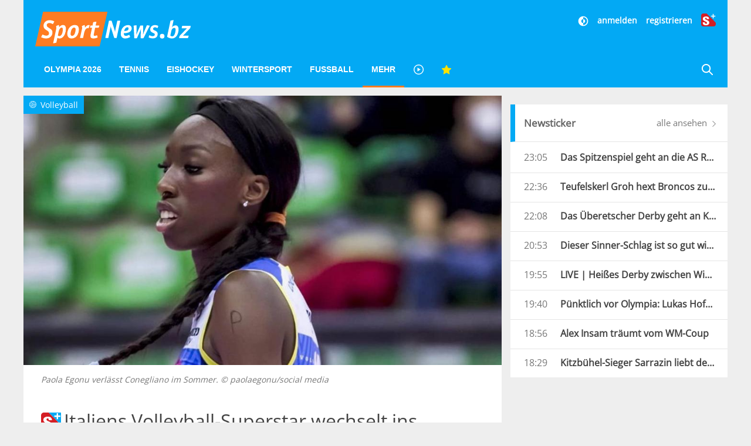

--- FILE ---
content_type: image/svg+xml
request_url: https://www.sportnews.bz/images/breadcrumb-home.svg
body_size: -279
content:
<svg xmlns="http://www.w3.org/2000/svg" viewBox="1673.954 89.811 15.799 13.429">
  <defs>
    <style>
      .cls-1 {
        fill: #03a9f4;
      }
    </style>
  </defs>
  <path id="Path_8254" data-name="Path 8254" class="cls-1" d="M8.32,16.429v-4.74h3.16v4.74h3.95v-6.32H17.8L9.9,3,2,10.109H4.37v6.32Z" transform="translate(1671.954 86.811)"/>
</svg>


--- FILE ---
content_type: text/javascript;charset=utf-8
request_url: https://p1cluster.cxense.com/p1.js
body_size: 101
content:
cX.library.onP1('22eunk6r6f83k3120mt2t5q5yt');


--- FILE ---
content_type: text/javascript;charset=utf-8
request_url: https://id.cxense.com/public/user/id?json=%7B%22identities%22%3A%5B%7B%22type%22%3A%22ckp%22%2C%22id%22%3A%22mkqjqjhsyobn341s%22%7D%2C%7B%22type%22%3A%22lst%22%2C%22id%22%3A%2222eunk6r6f83k3120mt2t5q5yt%22%7D%2C%7B%22type%22%3A%22cst%22%2C%22id%22%3A%2222eunk6r6f83k3120mt2t5q5yt%22%7D%5D%7D&callback=cXJsonpCB1
body_size: 208
content:
/**/
cXJsonpCB1({"httpStatus":200,"response":{"userId":"cx:31wr8w9s5vlp0231s7yt8d4n0n:3kmh94obucsfn","newUser":false}})